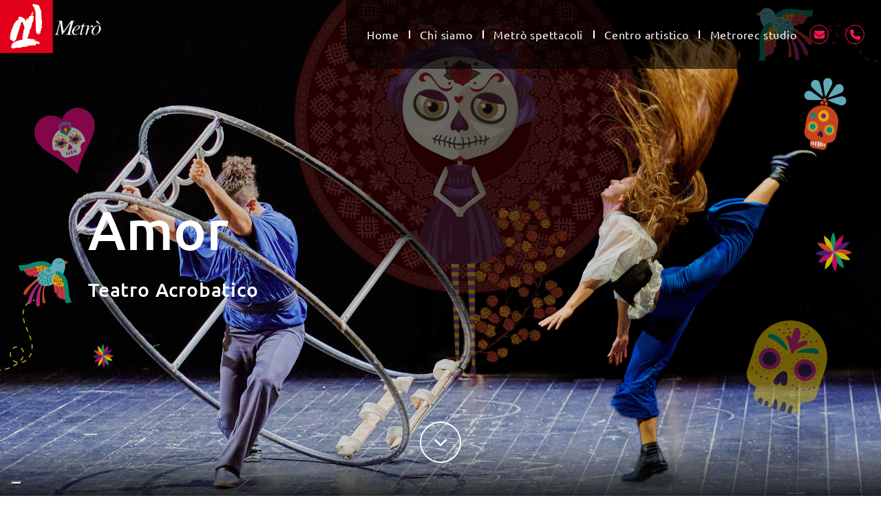

--- FILE ---
content_type: text/html; charset=utf-8
request_url: https://www.metroart.it/it/articoli/details/amor-23
body_size: 7534
content:



<!DOCTYPE html>
<html lang="it">
<head>
    
    
    <meta charset="utf-8">
    <meta http-equiv="X-UA-Compatible" content="IE=edge">
    <meta http-equiv="Content-Type" content="text/html; charset=UTF-8" />
    <meta http-equiv="Content-Language" content="it" />
    
    <meta property="og:title" content="Amor | Centro Artistico Metroart - Riva del Garda, loc. Baltera (TN)" />
    <meta property="og:url" content="https://www.metroart.it/it/articoli/details/amor-23" />
    <meta property="og:type" content="article" />
    <meta property="og:description" content="Teatro Acrobatico" />
    <meta property="og:image" content="/clientfiles/blog///clientfiles/blog/20221215112240_amor-03-lr_c2560.jpg" />
    <meta property="og:image:type" content="image/jpeg" />
    <meta property="og:image:width" content="400" />
    <meta property="og:image:height" content="400" />
    <meta property="og:image:alt" content="Teatro Acrobatico" />
    <meta property="og:site_name" content="Centro Artistico Metroart - Riva del Garda, loc. Baltera (TN)" />

    <meta name="twitter:card" content="summary" />
    <meta name="twitter:title" content="Amor | Centro Artistico Metroart - Riva del Garda, loc. Baltera (TN)" />
    <meta name="twitter:description" content="Teatro Acrobatico" />
    <meta name="twitter:url" content="https://www.metroart.it/it/articoli/details/amor-23" />
    <meta name="twitter:image" content="/clientfiles/blog///clientfiles/blog/20221215112240_amor-03-lr_c2560.jpg" />

        <meta name="robots" content="all,follow" />
        <meta name="googlebot" content="index,follow,snippet,archive" />
    <meta name="viewport" content="width=device-width, initial-scale=1, viewport-fit=cover, shrink-to-fit=no">
    <meta name="title" content="Amor | Centro Artistico Metroart - Riva del Garda, loc. Baltera (TN)" />
    <meta name="description" content="Teatro Acrobatico" />
    <meta name="keywords" content="Centro Artistico Riva del Garda, organizzazione eventi Trentino, organizzazioni corsi Garda Trentino" />
    <link rel="apple-touch-icon" sizes="180x180" href="/favicon/apple-touch-icon.png">
<link rel="icon" type="image/png" sizes="32x32" href="/favicon/favicon-32x32.png">
<link rel="icon" type="image/png" sizes="192x192" href="/favicon/android-chrome-192x192.png">
<link rel="icon" type="image/png" sizes="16x16" href="/favicon/favicon-16x16.png">
<link rel="manifest" href="/favicon/site.webmanifest">
<link rel="mask-icon" href="/favicon/safari-pinned-tab.svg" color="#e2001a">
<link rel="shortcut icon" href="/favicon/favicon.ico">
<meta name="msapplication-TileColor" content="#ffffff">
<meta name="msapplication-TileImage" content="/favicon/mstile-144x144.png">
<meta name="msapplication-config" content="/favicon/browserconfig.xml">
<meta name="theme-color" content="#ffffff">
    <link href="https://cdn.jsdelivr.net/npm/bootstrap@5.0.2/dist/css/bootstrap.min.css" rel="stylesheet" integrity="sha384-EVSTQN3/azprG1Anm3QDgpJLIm9Nao0Yz1ztcQTwFspd3yD65VohhpuuCOmLASjC" crossorigin="anonymous">
    <link href="/content/css?v=6bl-ojOIxPLHL7_pq42l-vixqHaX2-73iv1NSdJwO9o1" rel="stylesheet"/>

    
    <title>Amor | Centro Artistico Metroart - Riva del Garda, loc. Baltera (TN)</title>

    <link rel="preconnect" href="https://fonts.googleapis.com">
    <link rel="preconnect" href="https://fonts.gstatic.com" crossorigin>
    <link href="https://fonts.googleapis.com/css2?family=Raleway:ital,wght@0,100;0,200;0,300;0,400;0,500;0,600;0,700;0,800;0,900;1,100;1,200;1,300;1,400;1,500;1,600;1,700;1,800;1,900&display=swap" rel="stylesheet">
    
        <script async src="https://www.googletagmanager.com/gtag/js?id=G-EHG6XX7JTQ"></script>
        <script>window.dataLayer = window.dataLayer || [];function gtag(){dataLayer.push(arguments);}gtag('js', new Date());gtag('config', 'G-EHG6XX7JTQ', { 'anonymize_ip': true });</script>
    <script type="text/javascript">
    var _iub = _iub || [];
    _iub.csConfiguration = {
        "ccpaAcknowledgeOnDisplay": true, "ccpaApplies": true, "consentOnContinuedBrowsing": false,
        "enableCcpa": true, 
		"floatingPreferencesButtonDisplay": "bottom-left", 
		"invalidateConsentWithoutLog": true,
        "perPurposeConsent": true, "siteId": 2918894, "whitelabel": false,
        "cookiePolicyId": 75208133,
        "lang": "it",
        "banner": { "acceptButtonDisplay": true, "closeButtonRejects": true, "customizeButtonDisplay": true, "explicitWithdrawal": true, "listPurposes": true, "position": "float-top-center", "rejectButtonDisplay": true }
    };
	
	/* 		"floatingPreferencesButtonDisplay": "anchored-center-left",          PER ALLINEARE IL LOGHINO A SINISTRA SPOSTATO UN PO' IN ALTO     */
	
	
</script>
<script type="text/javascript" src="//cdn.iubenda.com/cs/ccpa/stub.js"></script>
<script type="text/javascript" src="//cdn.iubenda.com/cs/iubenda_cs.js" charset="UTF-8" async></script>
</head>
<body class="it " id="blog_detail">
    
    <div class="loader-page" id="page-loader">
        <div class="content-icon d-flex align-items-center justify-content-center flex-column">
            <div class="spinner">
                <div class="double-bounce1"></div>
                <div class="double-bounce2"></div>
            </div>
        </div>
    </div>
    <header class="clearfix" id="top">
        <nav class="navbar navbar-expand-xl" id="navbar" data-toggle="affix">
            <a class="navbar-brand" href="/it"><img src="/assets/images/Metroart_logo.png" alt="Centro Artistico Metroart - Riva del Garda, loc. Baltera (TN)" /></a>
            <button class="navbar-toggler" id="btn-menu-mob" type="button" data-bs-toggle="collapse" data-bs-target="#navbarToggler" aria-controls="navbarToggler" aria-expanded="false" aria-label="Toggle navigation">
                <i class="fa-regular fa-bars"></i>
            </button>
            <div class="collapse navbar-collapse text-center py-5 py-xl-0" id="navbarToggler">
                
<ul class="navbar-nav ">
    <li class="nav-item ">
        <a href="/it" class="nav-link"> 
        Home
        </a>
    </li>

        <li class="nav-item ">
            <a href="/it/p/chi-siamo-1" class="nav-link  ">
                Chi siamo
            </a>
        </li>
    <li class="nav-item ">
        <a href="/it/articoli/metro-spettacoli-2" class="nav-link  ">
            Metrò spettacoli
        </a>
    </li>
    <li class="nav-item ">
        <a href="/it/articoli/centro-artistico-1" class="nav-link  ">
            Centro artistico
        </a>
    </li>
    <li class="nav-item "><a class="nav-link " href="https://www.metrorec.it/" target="_blank">Metrorec studio</a></li>
    
</ul>

                <a class="a-disc xs color2 ms-2 ms-xxl-5" href="/it/home/contacts"><i class="fa-solid fa-envelope ico xs"></i></a>
                <a class="a-disc xs color2 ms-5" href="tel:+39 0464 556800"><i class="fa-solid fa-phone ico xs"></i></a>
            </div>
        </nav>
        
    <div class="header-image">
        <img src="/clientfiles/blog/20221215112240_amor-03-lr_c2560.jpg" class="img-fluid d-none d-md-block dark" alt="Metr&#242; spettacoli - Spettacoli" />
        <img src="/clientfiles/blog/20221215112240_amor-03-lr_c800.jpg" class="img-fluid d-md-none dark" alt="Metr&#242; spettacoli - Spettacoli" />
        <div class="megatron white">
            <h1 class="title xb">Amor</h1>
            <h3 class="text xxb lspacing mt-2 mt-md-5">Teatro Acrobatico</h3>
            
        </div>
    </div>

        <a href="#middle" class="a-disc white position-absolute bottom-0 start-50 translate-middle-x mb10 mb-5 d-none d-md-inline-flex"><i class="fa-solid fa-chevron-down ico s"></i></a>
    </header>
    <!-- fine header -->
    <!-- middle -->
    <main id="middle" class="lightgallery" data-lightgallery="gallery">
        


<script type="application/ld+json">
    {
        "@context": "http://schema.org",
        "@type": "BlogPosting",
        "mainEntityOfPage": {
            "@type": "WebPage",
            "@id": "https://www.metroart.it/it/articoli/details/amor-23"
        },
        "headline": "Amor",
        "image": {
            "@type": "ImageObject",
            "url": "https://www.metroart.it/clientfiles/article/20221215112240_amor-03-lr.jpg",
            "height": "500",
            "width": "700"
        },
        "editor": "Centro Artistico Metroart - Riva del Garda, loc. Baltera (TN)",
        "keywords": " ",
        "wordcount": "306",
        "publisher": {
            "@type": "Organization",
            "name": "Centro Artistico Metroart - Riva del Garda, loc. Baltera (TN)",
            "logo": {
                "@type": "ImageObject",
                "url": "https://www.metroart.it/assets/images/logo.png",
                "width": "250"
            }
        },
        "url": "https://www.metroart.it",
        "datePublished": "2022-12-15",
        "dateCreated": "2022-12-15",
        "dateModified": "2022-12-15",
        "description": "Teatro Acrobatico",
        "articleBody": "&lt;p&gt;&lt;em&gt;Amor&lt;/em&gt;&amp;nbsp;&amp;egrave; uno spettacolo acrobatico, cos&amp;igrave; come acrobatiche sono le azioni che l&amp;rsquo;amore&amp;nbsp;fa compiere all&amp;rsquo;uomo. Ispirandosi alle opere di&amp;nbsp;Gabriel Garc&amp;iacute;a M&amp;aacute;rquez, a partire dal capolavoro&amp;nbsp;&lt;em&gt;Cronaca di una morte annunciata&lt;/em&gt;,&lt;em&gt;&amp;nbsp;&lt;/em&gt;un gruppo di artisti cubani narra con il proprio corpo una storia che racchiude tutte le sfaccettature di questo sentimento, dalle pi&amp;ugrave; nobili alle pi&amp;ugrave; oscure. Passione, rabbia, desiderio, tradimento, gelosia, vendetta e perdono.&lt;br /&gt;
Il&amp;nbsp;realismo magico&amp;nbsp;del premio Nobel colombiano viene espresso con una variet&amp;agrave; di tecniche circensi (salti a terra e con la corda, mano a mano, giocoleria, diabolo, ruota tedesca, altalena), ognuna delle quali rappresenta simbolicamente un passaggio della trama in un vero e proprio racconto per immagini.&lt;br /&gt;
&lt;em&gt;Amor&lt;/em&gt;&amp;nbsp;si fonda sulla&amp;nbsp;commistione&amp;nbsp;di suggestioni, forme artistiche e culture differenti, coniugando il virtuosismo fisico alla drammaturgia del circo contemporaneo, l&amp;rsquo;anima colombiana di M&amp;aacute;rquez al fascino dell&amp;rsquo;identit&amp;agrave; cubana, alla quale lo scrittore era particolarmente legato. Per farlo porta sul palco sei acrobati cresciuti alla&amp;nbsp;Scuola di Circo de L&amp;rsquo;Avana, uno degli istituti pi&amp;ugrave; apprezzati al mondo, emanazione della pi&amp;ugrave; importante scuola del Novecento, quella del Circo di Stato di Mosca che ha fissato standard considerati ancora insuperabili. Artisti unici, che uniscono il rigore sovietico al temperamento latino, capaci di padroneggiare diverse discipline e doti di danza e recitazione.&lt;br /&gt;
Avvolta dalle atmosfere incantate di&amp;nbsp;grandi classici della musica sudamericana&amp;nbsp;come&amp;nbsp;&lt;em&gt;Historia de un amor&lt;/em&gt;,&amp;nbsp;&lt;em&gt;Perfidia&lt;/em&gt;&amp;nbsp;e&amp;nbsp;&lt;em&gt;Amado mio&lt;/em&gt;, la scena cambia il suo significato davanti agli occhi dello spettatore trasformando l&amp;rsquo;ambientazione da familiare a straordinaria. Le scenografie si muovono e si trasformano, gli oggetti quotidiani prendono vita nelle mani degli artisti, che descrivono la forza dell&amp;rsquo;amore attraverso la lotta universale tra la libert&amp;agrave; dell&amp;rsquo;individuo e le convenzioni sociali. Le emozioni volteggiano nell&amp;rsquo;aria insieme a coltelli, clessidre e lettere che custodiscono e svelano il destino di ognuno di noi.&lt;br /&gt;
&lt;em&gt;Amor&lt;/em&gt;&amp;nbsp;&amp;egrave; un omaggio acrobatico in forma di prodezze ai chiaroscuri di un intero continente.&amp;nbsp;Uno show sorprendente che restituisce il cuore dell&amp;rsquo;America Latina.&lt;/p&gt;
",
        "author": {
            "@type": "Organization",
            "name": "Centro Artistico Metroart - Riva del Garda, loc. Baltera (TN)",
            "logo": {
                "@type": "ImageObject",
                "url": "https://www.metroart.it/assets/images/logo.png",
                "width": "250",
                "height": "250"
            }
        }
    }
</script>


<section class="pt10 pb15 py-5">
    <div class="container-fluid">
        <div class="row justify-content-center">
            <div class="col-11 col-xxl-10">
                <div class="row g-0">

                    <div class="col-12 text s text-end">
                        <div id="box_social">
                            <div class="social-share social-home d-flex justify-content-end align-items-center">
                                <i class="fa-light fa-share-nodes glyphicon text b"></i><span class="mx-3 text">Condividi su </span>
                                <a href="javascript:;" title="Pubblicalo su Facebook" onclick="return fbs_click()" class="mx-3"><i class="fa-brands text b fa-facebook-square" alt="Pubblica su Facebook"></i></a>
                                <a href="javascript:void(window.open('https://twitter.com/share', 'Pubblicalo_su_Twitter','width=600,height=460,menubar=no,location=no,status=no'));" class="twitter_custom" data-lang="it" data-count="none" title="Pubblicalo su Twitter"><i class="fa-brands text b fa-twitter-square" alt="Pubblica su Twitter"></i></a>
                                <div class="clear"></div>
                                <script>
                                    !function (d, s, id) {
                                        var js, fjs = d.getElementsByTagName(s)[0];
                                        if (!d.getElementById(id)) {
                                            js = d.createElement(s);
                                            js.id = id;
                                            js.src = "//platform.twitter.com/widgets.js";
                                            fjs.parentNode.insertBefore(js, fjs);
                                        }
                                    }(document, "script", "twitter-wjs");</script>
                                <script>
                                    function fbs_click() {
                                        //alert(location.href);
                                        //alert(document.title);
                                        u = location.href;
                                        t = document.title;
                                        window.open('http://www.facebook.com/sharer.php?u=' +
                                            encodeURIComponent(u) + '&t=' + encodeURIComponent(t), 'sharer', 'toolbar=0, status=0, width=626, height=436');
                                        return false;
                                    }
                                </script>
                            </div>
                        </div>

                    </div>
                </div>
                <hr>
                <div class="row align-items-center mt6 mt-5">
                    <div class="col-12">
                        
                    </div>
                    <div class="col-md-7">
                        <div class="pe-xl-5 pr6">                            
                            <div class="text-content">
                                <p><em>Amor</em>&nbsp;&egrave; uno spettacolo acrobatico, cos&igrave; come acrobatiche sono le azioni che l&rsquo;amore&nbsp;fa compiere all&rsquo;uomo. Ispirandosi alle opere di&nbsp;Gabriel Garc&iacute;a M&aacute;rquez, a partire dal capolavoro&nbsp;<em>Cronaca di una morte annunciata</em>,<em>&nbsp;</em>un gruppo di artisti cubani narra con il proprio corpo una storia che racchiude tutte le sfaccettature di questo sentimento, dalle pi&ugrave; nobili alle pi&ugrave; oscure. Passione, rabbia, desiderio, tradimento, gelosia, vendetta e perdono.<br />
Il&nbsp;realismo magico&nbsp;del premio Nobel colombiano viene espresso con una variet&agrave; di tecniche circensi (salti a terra e con la corda, mano a mano, giocoleria, diabolo, ruota tedesca, altalena), ognuna delle quali rappresenta simbolicamente un passaggio della trama in un vero e proprio racconto per immagini.<br />
<em>Amor</em>&nbsp;si fonda sulla&nbsp;commistione&nbsp;di suggestioni, forme artistiche e culture differenti, coniugando il virtuosismo fisico alla drammaturgia del circo contemporaneo, l&rsquo;anima colombiana di M&aacute;rquez al fascino dell&rsquo;identit&agrave; cubana, alla quale lo scrittore era particolarmente legato. Per farlo porta sul palco sei acrobati cresciuti alla&nbsp;Scuola di Circo de L&rsquo;Avana, uno degli istituti pi&ugrave; apprezzati al mondo, emanazione della pi&ugrave; importante scuola del Novecento, quella del Circo di Stato di Mosca che ha fissato standard considerati ancora insuperabili. Artisti unici, che uniscono il rigore sovietico al temperamento latino, capaci di padroneggiare diverse discipline e doti di danza e recitazione.<br />
Avvolta dalle atmosfere incantate di&nbsp;grandi classici della musica sudamericana&nbsp;come&nbsp;<em>Historia de un amor</em>,&nbsp;<em>Perfidia</em>&nbsp;e&nbsp;<em>Amado mio</em>, la scena cambia il suo significato davanti agli occhi dello spettatore trasformando l&rsquo;ambientazione da familiare a straordinaria. Le scenografie si muovono e si trasformano, gli oggetti quotidiani prendono vita nelle mani degli artisti, che descrivono la forza dell&rsquo;amore attraverso la lotta universale tra la libert&agrave; dell&rsquo;individuo e le convenzioni sociali. Le emozioni volteggiano nell&rsquo;aria insieme a coltelli, clessidre e lettere che custodiscono e svelano il destino di ognuno di noi.<br />
<em>Amor</em>&nbsp;&egrave; un omaggio acrobatico in forma di prodezze ai chiaroscuri di un intero continente.&nbsp;Uno show sorprendente che restituisce il cuore dell&rsquo;America Latina.</p>

                            </div>
                                                                                    
                        </div>
                    </div>
                    <div class="col-md-5 mt-5 mt-md-0">
                            <a href="/clientfiles/blog/20221215111630_amor-06-lr.jpg" class="gallery-item a-hover" data-caption="Metr&#242; spettacoli - Spettacoli - Amor"><img src="/clientfiles/blog/20221215111630_amor-06-lr_c800.jpg" alt="Metr&#242; spettacoli - Spettacoli - Amor" class="img-fluid" /></a>
                    </div>
                    <div class="col-12 text-center mt6 mt-5">
                        <a href="/it/articoli/spettacoli-9" class="btn cst-btn color1 mx-4 mt-4 mt-md-0"><i class="fa-solid fa-left me-3"></i>Indietro</a>
                        <a href="/it/home/contacts?i=Amor" class="btn cst-btn b bg2 mx-4 mt-4 mt-md-0"><i class="fa-solid fa-info me-3"></i>Richiedi info</a>
                    </div>
                </div>
            </div>
        </div>
    </div>
</section>
<section class="pt10 pb10 py-5">
    <div class="container-fluid">
        <div class="row justify-content-center">
            <div class="col-11 col-xxl-10">
                <h2 class="title m line-top text-transparent invert">GALLERY</h2>
                <div class="row gx-6 mt6 mt-5">
                        <div class="col-6 col-md-4 col-lg-3 mt-5"><a href="/clientfiles/blog/20221219115908_amor-03.jpg" class="gallery-item a-hover" data-caption="Metr&#242; spettacoli - Spettacoli - Amor"><img src="/clientfiles/blog/20221219115908_amor-03_c500.jpg" alt="Metr&#242; spettacoli - Spettacoli - Amor" class="img-fluid" /></a></div>
                        <div class="col-6 col-md-4 col-lg-3 mt-5"><a href="/clientfiles/blog/20221219121021_stacks-image-4c6c3ce.jpg" class="gallery-item a-hover" data-caption="Metr&#242; spettacoli - Spettacoli - Amor"><img src="/clientfiles/blog/20221219121021_stacks-image-4c6c3ce_c500.jpg" alt="Metr&#242; spettacoli - Spettacoli - Amor" class="img-fluid" /></a></div>
                        <div class="col-6 col-md-4 col-lg-3 mt-5"><a href="/clientfiles/blog/20221219121022_stacks-image-28cb88d.jpg" class="gallery-item a-hover" data-caption="Metr&#242; spettacoli - Spettacoli - Amor"><img src="/clientfiles/blog/20221219121022_stacks-image-28cb88d_c500.jpg" alt="Metr&#242; spettacoli - Spettacoli - Amor" class="img-fluid" /></a></div>
                        <div class="col-6 col-md-4 col-lg-3 mt-5"><a href="/clientfiles/blog/20221219121023_stacks-image-637fe15.jpg" class="gallery-item a-hover" data-caption="Metr&#242; spettacoli - Spettacoli - Amor"><img src="/clientfiles/blog/20221219121023_stacks-image-637fe15_c500.jpg" alt="Metr&#242; spettacoli - Spettacoli - Amor" class="img-fluid" /></a></div>
                        <div class="col-6 col-md-4 col-lg-3 mt-5"><a href="/clientfiles/blog/20221219121024_stacks-image-b366bcd.jpg" class="gallery-item a-hover" data-caption="Metr&#242; spettacoli - Spettacoli - Amor"><img src="/clientfiles/blog/20221219121024_stacks-image-b366bcd_c500.jpg" alt="Metr&#242; spettacoli - Spettacoli - Amor" class="img-fluid" /></a></div>
                        <div class="col-6 col-md-4 col-lg-3 mt-5"><a href="/clientfiles/blog/20221219121024_stacks-image-ea28d04.jpg" class="gallery-item a-hover" data-caption="Metr&#242; spettacoli - Spettacoli - Amor"><img src="/clientfiles/blog/20221219121024_stacks-image-ea28d04_c500.jpg" alt="Metr&#242; spettacoli - Spettacoli - Amor" class="img-fluid" /></a></div>
                        <div class="col-6 col-md-4 col-lg-3 mt-5"><a href="/clientfiles/blog/20221219121025_stacks-image-f13435c.jpg" class="gallery-item a-hover" data-caption="Metr&#242; spettacoli - Spettacoli - Amor"><img src="/clientfiles/blog/20221219121025_stacks-image-f13435c_c500.jpg" alt="Metr&#242; spettacoli - Spettacoli - Amor" class="img-fluid" /></a></div>
                </div>
            </div>
        </div>
    </div>
</section>

            </main>
    <!-- fine middle -->
    <!-- footer -->
    <footer>
        <section class="pt20 pb8 py-5 white">
            <div class="container-fluid">
                <div class="row justify-content-center">
                    <div class="col-11">
                        <div class="row justify-content-center border-bottom">
                            <div class="col-12 col-xl-10 col-xxl-8">
                                <div class="row pb10 pb-5">
                                    <div class="col-md-6 d-flex flex-column align-items-center align-items-md-start">
                                        <div class="mt-5 mt-md-0">
                                            <h2 class="text xb lspacing strong">METRÒ AGENZIA SPETTACOLI</h2>
                                            <a class="d-block text b thin lspacing mt-2 mt-md-5" href="tel:+39 0464 556800">
                                                <span class="a-disc xs color2 me-4"><i class="fa-solid fa-phone ico xs"></i></span>
                                                +39 0464 556800
                                            </a>
                                            <a class="d-block text b thin lspacing mt-4" href="/it/home/contacts">
                                                <span class="a-disc xs color2 me-4"><i class="fa-solid fa-envelope ico xs"></i></span>
                                                info@metroart.it
                                            </a>
                                        </div>
                                    </div>
                                    <div class="col-md-6 d-flex flex-column align-items-center align-items-md-end">
                                        <div class="mt-5 mt-md-0">
                                            <h2 class="text xb lspacing strong">CENTRO ARTISTICO METROART</h2>
                                            <a class="d-block text b thin lspacing mt-2 mt-md-5" href="tel:+39 338 6005222">
                                                <span class="a-disc xs color2 me-4"><i class="fa-solid fa-phone ico xs"></i></span>
                                                +39 338 6005222
                                            </a>
                                            <a class="d-block text b thin lspacing mt-4" href="/it/home/contacts?i=centro-artistico">
                                                <span class="a-disc xs color2 me-4"><i class="fa-solid fa-envelope ico xs"></i></span>
                                                centroartistico@metroart.it
                                            </a>
                                        </div>
                                    </div>
                                </div>
                            </div>
                        </div>
                        <div class="row justify-content-center mt-5 mt-md-0">
                            <div class="col-12 col-xl-10">
                                <a href="/it" class="justify-content-center align-items-center d-flex"><img src="/assets/images/Metroart_logo-footer.png" alt="Centro Artistico Metroart - Riva del Garda, loc. Baltera (TN)" class="logo mb-5 d-block d-md-none" /></a>
                                <div class="row align-items-top pt10 pt-md-5">
                                    <div class="col-12 col-md-5 d-flex justify-content-center align-items-center text-center text-md-start">
                                        <a href="/it"><img src="/assets/images/Metroart_logo-footer.png" alt="Centro Artistico Metroart - Riva del Garda, loc. Baltera (TN)" class="logo me-4 me-xl-5 d-none d-md-block" /></a>
                                        <p class="text thin">
                                            SEDE OPERATIVA: <br>Via M. Misone, 31|33|35|37 38066 <br>Riva del Garda loc. Baltera (TN)
                                        </p>
                                    </div>
                                    <div class="col-sm-6 col-md-3 d-flex align-items-top py-4 py-md-0 justify-content-center justify-content-md-end text-center text-md-start">
                                        <p class="text thin">
                                            SEDE LEGALE: <br>Via M. Misone, 35 38066 <br>Riva del Garda loc. Baltera (TN)
                                        </p>
                                    </div>

                                    <div class="col-sm-6 col-md-4 d-flex justify-content-center justify-content-md-end">
                                        <div>
                                            <p class="text thin">
                                                P.IVA 01401640220
                                                <br />R.E.A. n. TN134940
                                            </p>
                                        </div>
                                    </div>
                                </div>
                            </div>
                        </div>
                        <div class="row justify-content-between pt10 pt-5">
                            <div class="col-md-8 d-flex flex-column flex-sm-row align-items-center justify-content-center justify-content-lg-start">
                                <a href="" class="link-privacy" title="Privacy Policy ">Privacy Policy</a>
                                <a href="" class="link-cookies " title="Cookie Policy ">Cookie Policy</a>
                                <a href="/it/sitemap/map" class="link-footer">Mappa del sito</a>
                            </div>
                            <div class="col-md-4 text-center text-md-end  mt-5 mt-md-0">
                                <a href="https://www.tecnoprogress.net/" target="_blank" title="Concept by tecnoprogress®" class="link-footer border-0">HANDMADE BY TECNOPROGRESS</a>
                            </div>
                        </div>
                    </div>
                </div>
            </div>
        </section>
    </footer>
    <!-- fine footer -->
    <!-- modals -->
    
    <div class="modal fade" id="captcha-modal" tabindex="-1" role="dialog" aria-labelledby="captcha-modal-title" aria-hidden="true">
        <div class="modal-dialog modal-dialog-centered" role="document">
            <div class="modal-content">
                <div class="modal-header">
                    <h2 class="modal-title" id="captcha-modal-title">Errore</h2>
                    <button type="button" class="btn-close" data-bs-dismiss="modal" aria-label="Close">
                        <span aria-hidden="true">&times;</span>
                    </button>
                </div>
                <div class="modal-body">
                    <p></p>
                </div>
                <div class="modal-footer">
                    <button type="button" class="btn default-button call-to-action" data-bs-dismiss="modal">Chiudi</button>
                </div>
            </div>
        </div>
    </div>
    <!-- fine modals -->
    <!-- scripts -->
    <script src="https://cdnjs.cloudflare.com/ajax/libs/jquery/3.3.1/jquery.min.js" integrity="sha256-FgpCb/KJQlLNfOu91ta32o/NMZxltwRo8QtmkMRdAu8=" crossorigin="anonymous"></script>
    <script src="https://cdn.jsdelivr.net/npm/bootstrap@5.0.2/dist/js/bootstrap.bundle.min.js" integrity="sha384-MrcW6ZMFYlzcLA8Nl+NtUVF0sA7MsXsP1UyJoMp4YLEuNSfAP+JcXn/tWtIaxVXM" crossorigin="anonymous"></script>
    <script>var title="Metr&#242; s.a.s.",linkMaps="",chiudi="Chiudi",mobile=false;</script>
    <script src="/content/script?v=l5uLl2aOxVYQQU_eyu0hAQ372xzwoMgu1_T_vAmRB_w1"></script>

    
    <script>
        $(document).ready(function () {
            $("#page-loader").delay(500).fadeOut(500);
        });
    </script>
    <noscript>
        <div class="no-js-warning">
            <div class="content text-center">
                <span class="no-js-title"><span>www.metroart.it</span> necessita di JavaScript per un corretto funzionamento.</span>
                <span class="no-js-subtitle">Si prega di abilitare l&#39;esecuzione di JavaScript dalle impostazioni del proprio browser.</span>
                <a href="https://www.enable-javascript.com/it" target="_blank" class="no-js-subtitle no-js-button">Come abilitare JavaScript?</a>
            </div>
        </div>
    </noscript>
    

    <script>
        $(document).ready(function () {
			// stylo la pagina dettagli BLOG
			$('.text-content h2').addClass('text xb color2 mt-5');
			$('.text-content p').addClass('text thin mt-4');
			$('.text-content a').addClass('color2');
			$('.text-content pre').addClass('cst-citation');
			$('.text-content img').addClass('img-fluid');
			$('.text-content ul').addClass('cst-ul');
			// link IUBENDA
			$('.link-privacy').addClass('iubenda-link iubenda-white no-brand iubenda-noiframe iubenda-embed iub-legal-only iubenda-noiframe');
			$('.link-privacy').attr("href", "https://www.iubenda.com/privacy-policy/75208133");
			$('.link-cookies').addClass('iubenda-link iubenda-white no-brand iubenda-noiframe iubenda-embed iubenda-noiframe');
			$('.link-cookies').attr("href", "https://www.iubenda.com/privacy-policy/75208133" + "/cookie-policy");
		});
    </script>
    
</body>
</html>

--- FILE ---
content_type: application/javascript; charset=utf-8
request_url: https://cs.iubenda.com/cookie-solution/confs/js/75208133.js
body_size: -247
content:
_iub.csRC = { consApiKey: 'x0WQyJR3TdHdD5oDg1pHFFjVU3i0Hgjx', showBranding: false, publicId: 'ac06dccb-6db6-11ee-8bfc-5ad8d8c564c0', floatingGroup: false };
_iub.csEnabled = true;
_iub.csPurposes = [1,3];
_iub.cpUpd = 1672394598;
_iub.csT = 1.0;
_iub.googleConsentModeV2 = true;
_iub.totalNumberOfProviders = 3;
